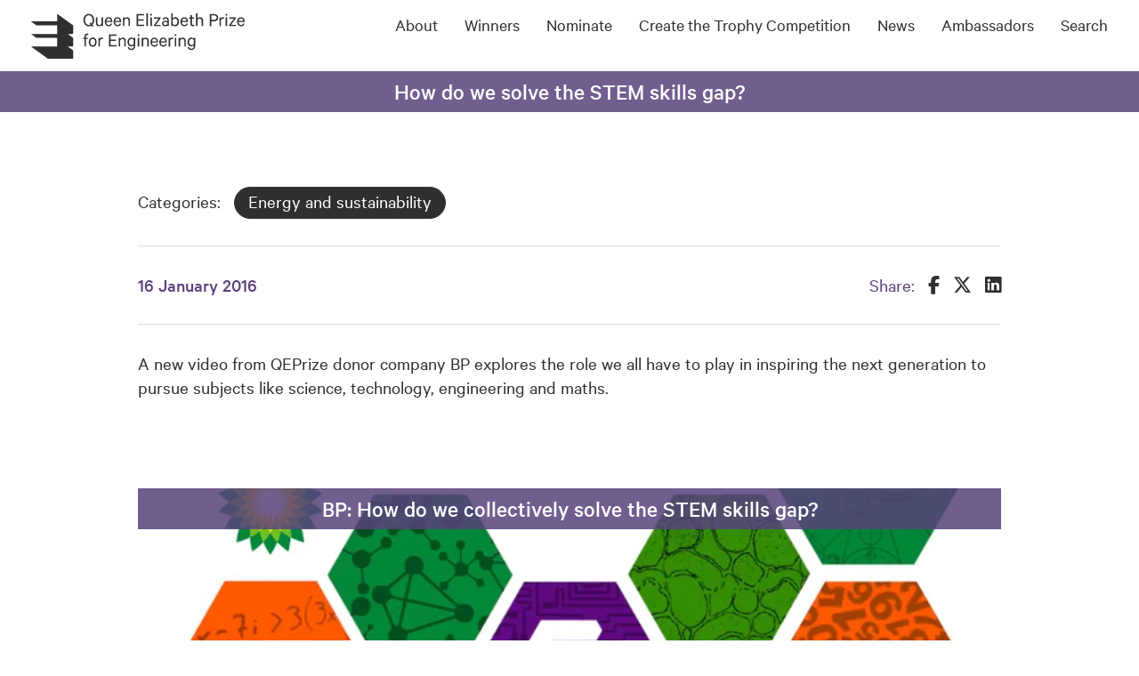

--- FILE ---
content_type: text/html; charset=UTF-8
request_url: https://qeprize.org/news/how-do-we-solve-the-stem-skills-gap
body_size: 9290
content:
<!DOCTYPE html>
<html lang="en">
	<head>
		<meta charset="utf-8" />
		<meta name="viewport" content="width=device-width, initial-scale=1, shrink-to-fit=no" />

				<link rel="stylesheet" href="https://cdnjs.cloudflare.com/ajax/libs/font-awesome/6.5.2/css/all.min.css" />
		 
				<link href="https://qeprize.org/assets/css/app.css?id=2a21d2cd978f2109d3e0bb819488ccdf" rel="stylesheet">

				<link rel="apple-touch-icon" sizes="180x180" href="/apple-touch-icon.png" />
		<link rel="icon" type="image/png" sizes="32x32" href="/favicon-32x32.png" />
		<link rel="icon" type="image/png" sizes="16x16" href="/favicon-16x16.png" />
		<link rel="manifest" href="/site.webmanifest" />
		
				<script>
    // You can't call predefined functions from GTM, so define a custom one to receive events
    window.hallway_dispatchCustomEvent = (eventName) => {
        // console.log(`[Hallway] hallway_dispatchCustomEvent: ${eventName}`);
        window.dispatchEvent(new CustomEvent(eventName));
    };
    
    window.addEventListener("consent:accept:thirdParty", function(){
		                                    
                        
                        
                        	});
	
    window.addEventListener("consent:reject:thirdParty", function(){
                                                    
                        
                        
                        	});
        
</script>

						
	<title>How do we solve the STEM skills gap? | Queen Elizabeth Prize for Engineering</title>
<script>dataLayer = [];
(function(w,d,s,l,i){w[l]=w[l]||[];w[l].push({'gtm.start':
new Date().getTime(),event:'gtm.js'});var f=d.getElementsByTagName(s)[0],
j=d.createElement(s),dl=l!='dataLayer'?'&l='+l:'';j.async=true;j.src=
'https://www.googletagmanager.com/gtm.js?id='+i+dl;f.parentNode.insertBefore(j,f);
})(window,document,'script','dataLayer','GTM-5DLBLD8K');
</script><meta name="keywords" content="maths, science">
<meta name="description" content="A new video from QEPrize donor company BP explores the role we all have to play in inspiring the next generation to pursue subjects like science,…">
<meta name="referrer" content="no-referrer-when-downgrade">
<meta name="robots" content="all">
<meta content="qeprize" property="fb:profile_id">
<meta content="en_GB" property="og:locale">
<meta content="Queen Elizabeth Prize for Engineering" property="og:site_name">
<meta content="website" property="og:type">
<meta content="https://qeprize.org/news/how-do-we-solve-the-stem-skills-gap" property="og:url">
<meta content="How do we solve the STEM skills gap?" property="og:title">
<meta content="A new video from QEPrize donor company BP explores the role we all have to play in inspiring the next generation to pursue subjects like science,…" property="og:description">
<meta content="https://qeprize-site.transforms.svdcdn.com/production/news/BP-stem-website.png?w=1200&amp;h=630&amp;q=82&amp;auto=format&amp;fit=crop&amp;crop=focalpoint&amp;fp-x=0.457&amp;fp-y=0.5889&amp;dm=1699520120&amp;s=881799ddad0c5770fffb6d06577b1606" property="og:image">
<meta content="How do we solve the STEM skills gap?" property="og:image:alt">
<meta content="https://www.instagram.com/qeprize/" property="og:see_also">
<meta content="https://www.youtube.com/channel/UCvqiPMJSlbQ2YK1wqPvcxpg" property="og:see_also">
<meta content="https://www.linkedin.com/company/queen-elizabeth-prize-for-engineering/" property="og:see_also">
<meta content="https://en.wikipedia.org/wiki/Queen_Elizabeth_Prize_for_Engineering" property="og:see_also">
<meta content="https://www.facebook.com/qeprize/" property="og:see_also">
<meta content="https://twitter.com/QEPrize" property="og:see_also">
<meta name="twitter:card" content="summary">
<meta name="twitter:site" content="@QEPrize">
<meta name="twitter:creator" content="@QEPrize">
<meta name="twitter:title" content="How do we solve the STEM skills gap?">
<meta name="twitter:description" content="A new video from QEPrize donor company BP explores the role we all have to play in inspiring the next generation to pursue subjects like science,…">
<meta name="twitter:image" content="https://qeprize-site.transforms.svdcdn.com/production/news/BP-stem-website.png?w=800&amp;h=418&amp;q=82&amp;auto=format&amp;fit=crop&amp;crop=focalpoint&amp;fp-x=0.457&amp;fp-y=0.5889&amp;dm=1699520120&amp;s=12013745b07b754420af784adfc0304b">
<meta name="twitter:image:alt" content="How do we solve the STEM skills gap?">
<link href="https://qeprize.org/news/how-do-we-solve-the-stem-skills-gap" rel="canonical">
<link href="https://qeprize.org/" rel="home">
<link type="text/plain" href="https://qeprize.org/humans.txt" rel="author">
<link href="https://qeprize.org/cpresources/91d51eb0/assets/admin-bar-MwBMXjg6.css" rel="stylesheet">
<style>@layer admin-bar {
            admin-bar {
                & svg.icon {
                    display: block;
                    width: 15px;
                    height: auto;
                }
            }
            admin-bar-button {
                &:hover {
                    & admin-bar-text {
                        --admin-bar-text-label-color-bg: var(--admin-bar-color-highlight);
                        --admin-bar-text-label-color-text: var(--admin-bar-button-color-bg-hover);
                    }
                }
            }
        }
#adminbar {
    position: fixed;
    bottom: 0;
    left: 0;
    width: 100%;
    top: auto;
}

body {
padding-bottom: 50px;
}
@layer admin-bar {
  admin-bar {
    --admin-bar-z-index: 99;
  }
}</style></head>

	<body><noscript><iframe src="https://www.googletagmanager.com/ns.html?id=GTM-5DLBLD8K"
height="0" width="0" style="display:none;visibility:hidden"></iframe></noscript>

		<div id="dynamic-block-1268887708" class="dynamic-block" data-site="1" data-template="M2Q3YTI1ZjlkMDVhNDQyNTVjYTIyMzI1Y2RlZWE4YWRlYzRkZmU1MWU3OWEzNGMzMjBkZDRlMjMxMjkyNjVhM19pbmNsdWRlcy9hZG1pbmJhcg==" data-args="eJy9jcEOgjAMht+l90VRINidTbwbb1yKq7I4GFknhBje3RF8Bm9t/7/fR3jEj2CBwH0MM2jaDlmFIBxGc23925nLbAJFBt1gpgVzhDgPaRU87BHugR6xZsddgkh93kgpQ7AGtMWiPJZ6ETwhjBQsNY5lVWV/cyd59fPcgl0LeXrueZJd6ydlvJpYiXcjq9imKXKn5GWdE/WkAfTyBWTsYiY=" data-ignore-missing="false"></div>						
		<a class="skippy sr-only sr-only-focusable" href="#main-content">
			<span class="skippy-text">Skip to main content</span>
		</a>

		
<div class="header-desktop d-none d-lg-block">
	<div class="container-fluid">
		<div class="row">
			<div class="col-lg-3">
				<a href="/" id="header-site-logo"><img src="/assets/images/qep-logo.svg" alt="QEPrize Logo"></a>
			</div>
			<div class="col-lg-9 d-flex justify-content-end">
				<ul class="main-nav d-flex align-items-start" role="navigation">
					
					<li class="menu-item">
						<a class="menu-link" href="https://qeprize.org/about-us">About</a>

												<ul class="sub-nav">
														<li class="sub-item"><a class="sub-link" href="https://qeprize.org/about-us">About the QEPrize</a></li>
														<li class="sub-item"><a class="sub-link" href="https://qeprize.org/2025-impact-report">2025 Impact Report</a></li>
														<li class="sub-item"><a class="sub-link" href="https://qeprize.org/about-us/trustees">Trustees</a></li>
														<li class="sub-item"><a class="sub-link" href="https://qeprize.org/about-us/donors">Donors</a></li>
														<li class="sub-item"><a class="sub-link" href="https://qeprize.org/about-us/staff">Staff</a></li>
													</ul>
											</li>
					
					<li class="menu-item">
						<a class="menu-link" href="https://qeprize.org/winners">Winners</a>

												<ul class="sub-nav">
														<li class="sub-item"><a class="sub-link" href="https://qeprize.org/winners">QEPrize Winners</a></li>
														<li class="sub-item"><a class="sub-link" href="https://qeprize.org/winners/event-gallery">Event Gallery</a></li>
													</ul>
											</li>
					
					<li class="menu-item">
						<a class="menu-link" href="https://qeprize.org/nominate">Nominate</a>

												<ul class="sub-nav">
														<li class="sub-item"><a class="sub-link" href="https://qeprize.org/nominate">Make a Nomination</a></li>
														<li class="sub-item"><a class="sub-link" href="https://qeprize.org/nominate/judges">Judges</a></li>
														<li class="sub-item"><a class="sub-link" href=""></a></li>
														<li class="sub-item"><a class="sub-link" href="https://qeprize.org/nominate/prize-rules">Prize rules and conditions</a></li>
													</ul>
											</li>
					
					<li class="menu-item">
						<a class="menu-link" href="https://qeprize.org/trophy">Create the Trophy Competition</a>

												<ul class="sub-nav">
														<li class="sub-item"><a class="sub-link" href="https://qeprize.org/trophy">Enter the Competition</a></li>
														<li class="sub-item"><a class="sub-link" href="https://qeprize.org/trophy/trophy-winners">Winning trophies</a></li>
													</ul>
											</li>
					
					<li class="menu-item">
						<a class="menu-link" href="https://qeprize.org/news">News</a>

												<ul class="sub-nav">
														<li class="sub-item"><a class="sub-link" href=""></a></li>
														<li class="sub-item"><a class="sub-link" href="https://qeprize.org/news">News and Features</a></li>
														<li class="sub-item"><a class="sub-link" href="https://qeprize.org/podcasts">Create the Future Podcast</a></li>
														<li class="sub-item"><a class="sub-link" href="https://qeprize.org/a-month-of-making">A Month of Making</a></li>
														<li class="sub-item"><a class="sub-link" href="https://qeprize.org/engineering-leadership-series">Engineering Leadership Series</a></li>
													</ul>
											</li>
					
					<li class="menu-item">
						<a class="menu-link" href="https://qeprize.org/ambassadors">Ambassadors</a>

												<ul class="sub-nav">
														<li class="sub-item"><a class="sub-link" href="https://qeprize.org/ambassadors">QEPrize Ambassador Network</a></li>
														<li class="sub-item"><a class="sub-link" href="https://qeprize.org/news/qeprize-ambassadors">QEPrize Ambassador News</a></li>
														<li class="sub-item"><a class="sub-link" href="https://qeprize.org/ambassadors/network-council">QEPrize Ambassador Network Council</a></li>
													</ul>
											</li>
					
					<li class="menu-item"><a href="#" id="open-search" class="menu-link" data-toggle="modal" data-target="#searchModal">Search</a></li>
				</ul>
			</div>
		</div>
	</div>
</div>

<div class="header-mobile d-lg-none">
	<div class="top-bar">
		<div class="container-fluid">
			<div class="row">
				<div class="col-12">
					<a href="#" class="icon-search" id="open-mobile-search"><img src="/assets/images/icon-search.svg" alt="Search icon"></a>
					<a href="/" id="mobile-header-logo"><img src="/assets/images/qep-logo.svg" alt="QEPrize Logo"></a>

					<button id="close-mobile-search" class="hamburger hamburger--slider is-active" aria-label="Close menu" type="button">
						<span class="hamburger-box">
							<span class="hamburger-inner"></span>
						</span>
					</button>

					<button id="toggle-navigation" class="hamburger hamburger--slider" type="button" aria-label="Toggle navigation">
						<span class="hamburger-box">
							<span class="hamburger-inner"></span>
						</span>
					</button>
				</div>
			</div>
		</div>
	</div>
</div>

<div class="modal fade d-lg-none" id="menuModal" tabindex="-1" role="dialog" aria-labelledby="mobile-nav-modal-label" aria-hidden="true">
	<div class="modal-dialog modal-full" role="document">
		<div class="modal-content">
			<div class="modal-body">

				<h3 class="sr-only" id="mobile-nav-modal-label" >Mobile navigation menu</h3>

				<ul class="m-nav">
															<li class="m-item">
						<a href="https://qeprize.org/about-us" class="m-link">About</a>
												<a href="#list-188" data-toggle="collapse" role="button" class="open-dropdown"><span class="sr-only">Open sub-menu</span><i class="fa fa-chevron-down"></i></a>
						<ul class="ms-nav collapse" id="list-188">
														<li class="ms-item">
								<a class="ms-link" href="https://qeprize.org/about-us">About the QEPrize</a>
							</li>
														<li class="ms-item">
								<a class="ms-link" href="https://qeprize.org/2025-impact-report">2025 Impact Report</a>
							</li>
														<li class="ms-item">
								<a class="ms-link" href="https://qeprize.org/about-us/trustees">Trustees</a>
							</li>
														<li class="ms-item">
								<a class="ms-link" href="https://qeprize.org/about-us/donors">Donors</a>
							</li>
														<li class="ms-item">
								<a class="ms-link" href="https://qeprize.org/about-us/staff">Staff</a>
							</li>
													</ul>
											</li>
															<li class="m-item">
						<a href="https://qeprize.org/winners" class="m-link">Winners</a>
												<a href="#list-196" data-toggle="collapse" role="button" class="open-dropdown"><span class="sr-only">Open sub-menu</span><i class="fa fa-chevron-down"></i></a>
						<ul class="ms-nav collapse" id="list-196">
														<li class="ms-item">
								<a class="ms-link" href="https://qeprize.org/winners">QEPrize Winners</a>
							</li>
														<li class="ms-item">
								<a class="ms-link" href="https://qeprize.org/winners/event-gallery">Event Gallery</a>
							</li>
													</ul>
											</li>
															<li class="m-item">
						<a href="https://qeprize.org/nominate" class="m-link">Nominate</a>
												<a href="#list-201" data-toggle="collapse" role="button" class="open-dropdown"><span class="sr-only">Open sub-menu</span><i class="fa fa-chevron-down"></i></a>
						<ul class="ms-nav collapse" id="list-201">
														<li class="ms-item">
								<a class="ms-link" href="https://qeprize.org/nominate">Make a Nomination</a>
							</li>
														<li class="ms-item">
								<a class="ms-link" href="https://qeprize.org/nominate/judges">Judges</a>
							</li>
														<li class="ms-item">
								<a class="ms-link" href=""></a>
							</li>
														<li class="ms-item">
								<a class="ms-link" href="https://qeprize.org/nominate/prize-rules">Prize rules and conditions</a>
							</li>
													</ul>
											</li>
															<li class="m-item">
						<a href="https://qeprize.org/trophy" class="m-link">Create the Trophy Competition</a>
												<a href="#list-199" data-toggle="collapse" role="button" class="open-dropdown"><span class="sr-only">Open sub-menu</span><i class="fa fa-chevron-down"></i></a>
						<ul class="ms-nav collapse" id="list-199">
														<li class="ms-item">
								<a class="ms-link" href="https://qeprize.org/trophy">Enter the Competition</a>
							</li>
														<li class="ms-item">
								<a class="ms-link" href="https://qeprize.org/trophy/trophy-winners">Winning trophies</a>
							</li>
													</ul>
											</li>
															<li class="m-item">
						<a href="https://qeprize.org/news" class="m-link">News</a>
												<a href="#list-203" data-toggle="collapse" role="button" class="open-dropdown"><span class="sr-only">Open sub-menu</span><i class="fa fa-chevron-down"></i></a>
						<ul class="ms-nav collapse" id="list-203">
														<li class="ms-item">
								<a class="ms-link" href=""></a>
							</li>
														<li class="ms-item">
								<a class="ms-link" href="https://qeprize.org/news">News and Features</a>
							</li>
														<li class="ms-item">
								<a class="ms-link" href="https://qeprize.org/podcasts">Create the Future Podcast</a>
							</li>
														<li class="ms-item">
								<a class="ms-link" href="https://qeprize.org/a-month-of-making">A Month of Making</a>
							</li>
														<li class="ms-item">
								<a class="ms-link" href="https://qeprize.org/engineering-leadership-series">Engineering Leadership Series</a>
							</li>
													</ul>
											</li>
															<li class="m-item">
						<a href="https://qeprize.org/ambassadors" class="m-link">Ambassadors</a>
												<a href="#list-205" data-toggle="collapse" role="button" class="open-dropdown"><span class="sr-only">Open sub-menu</span><i class="fa fa-chevron-down"></i></a>
						<ul class="ms-nav collapse" id="list-205">
														<li class="ms-item">
								<a class="ms-link" href="https://qeprize.org/ambassadors">QEPrize Ambassador Network</a>
							</li>
														<li class="ms-item">
								<a class="ms-link" href="https://qeprize.org/news/qeprize-ambassadors">QEPrize Ambassador News</a>
							</li>
														<li class="ms-item">
								<a class="ms-link" href="https://qeprize.org/ambassadors/network-council">QEPrize Ambassador Network Council</a>
							</li>
													</ul>
											</li>
									</ul>

			</div>
		</div>
	</div>
</div>
		<div role="main" id="main-content">
				
		
	

		

<div class="container-fluid p-0" style="min-height: 100px;">
	<div class="card w-100  text-md-center">
														<h1 class="h3 m-0  p-1 overlay-top overlay-purple">
					How do we solve the STEM skills gap?
				</h1>
							
									</div>
</div>


	<div class="container">
		<div class="row">
			<div class="col-12 col-lg-10 col-xl-8 mb-3 mx-auto">
				<div class="row pt-3 pb-2">
					<div class="col-12 ">
						<p class="mb-0">
																						<span class="filed">Categories:</span>
																	<a href="https://qeprize.org/news/energy"
										class="btn btn-dark mb-1"
										title="View more articles in Energy and sustainability">
										Energy and sustainability
									</a>
																					</p>
					</div>
									</div>
				<hr class="m-0" />
			</div>
		</div>
	</div>

	<div class="container mb-3">
		<div class="row">
			<div class="col-12 col-lg-10 col-xl-8 mx-auto">
				<div class="row mb-3">
					<div class="col-12 col-lg-9">
						<p class="text-primary mb-0">
							<span class="d-block d-md-inline pr-2"><strong>16 January 2016</strong></span>
																				</p>
											</div>
					<div class="col-12 col-lg-3 text-lg-right">
						<p class="mb-0">
							<span class="text-primary">Share:</span>
							<a href="https://www.facebook.com/sharer/sharer.php?u=https://qeprize.org/news/how-do-we-solve-the-stem-skills-gap"
								class="text-dark ml-1 track-share-article text-decoration-none"
								target="_blank">
								<i class="fab fa-facebook-f"></i>
							</a>
							<a href="https://twitter.com/home?status=https://qeprize.org/news/how-do-we-solve-the-stem-skills-gap"
								class="text-dark ml-1 track-share-article text-decoration-none"
								target="_blank">
								<i class="fab fa-x-twitter"></i>
							</a>
							<a href="https://www.linkedin.com/shareArticle?mini=true&url=https://qeprize.org/news/how-do-we-solve-the-stem-skills-gap&title=How do we solve the STEM skills gap?&summary=&source="
								class="text-dark ml-1 track-share-article text-decoration-none"
								target="_blank">
								<i class="fab fa-linkedin"></i>
							</a>
						</p>
					</div>
				</div>
				<hr class="m-0" />
			</div>
		</div>
	</div>

	
	<div class="content-matrix">

															
<div class="container mb-5 mb-md-7 ">
	<div class="row">
		<div class="col-12 col-lg-10 col-xl-8 mb-3 mx-auto">
			<div class="editable-content">
				<p>A new video from QEPrize donor company BP explores the role we all have to play in inspiring the next generation to pursue subjects like science, technology, engineering and maths.</p>
			</div>
					</div>
	</div>
</div>

											
<div class="container">
	<div class="row mb-5 mb-md-7">
		<div class="col-12 col-md-10 col-xl-6 mx-auto">
			
							

<div class="card w-100 mb-3">
	<a href="https://www.youtube-nocookie.com/embed/7JeHMqBgoy0&amp;t=6s" data-lity class="track-video">
					<h3 class="m-0 text-md-center p-1 overlay-top overlay-purple">
				BP: How do we collectively solve the STEM skills gap?
			</h3>
				<div class="img-container">
			<img src="/assets/images/icon-play-video.svg" class="play-video" alt="Play Icon" />
			

<picture>
	<img
		src="data:image/svg+xml;charset=utf-8,%3Csvg%20xmlns%3D%27http%3A%2F%2Fwww.w3.org%2F2000%2Fsvg%27%20width%3D%271%27%20height%3D%271%27%20style%3D%27background%3Atransparent%27%2F%3E"
		data-sizes="auto"
		data-srcset="https://qeprize-site.transforms.svdcdn.com/production/news/BP-stem-website.png?w=810&amp;h=460&amp;q=80&amp;auto=format&amp;fit=crop&amp;crop=focalpoint&amp;fp-x=0.457&amp;fp-y=0.5889&amp;dm=1699520120&amp;s=5d58bdd0a9b63d17de4b8cdbcfd9fbd7 810w"
		class="lazyload w-100"
		alt="BP STEM Logo"
		width=""
	>
</picture>

		</div>
	</a>
		</div>
		</div>
	</div>
</div>
		
	</div>


		
	
	
	
						<div class="container">
			<div class="row">
				<div class="col-12">
					<h3 class="mb-3 text-center">
						Related Articles
					</h3>
				</div>
			</div>
			<div class="row mb-4">
																															
					
		
<div class="col-12 col-lg-4">
	<a href="https://qeprize.org/news/perc-technology-developers-win-2023-queen-elizabeth-prize-for-engineering" class="no-hover">
		<div class="grid-item mb-3 enable-hover">
			<div class="overlay-bottom overlay-white p-1" data-height="">
				<p class="grid-item-subheading text-primary m-0">07 Feb 2023</p>				<h3 class="grid-item-heading m-0">2023 Queen Elizabeth Prize for Engineering awarded for the research and development of Passivated Emitter and Rear Cell (PERC) solar photovoltaic technology</h3>								<div class="hidden-content">
					<p class="mb-0">Four engineers awarded the world’s most prestigious engineering accolade for the research and development of PERC solar photovoltaic technology</p>					<span class="btn btn-primary mt-1">Read more</span>
				</div>
							</div>
			

<picture>
	<img
		src="data:image/svg+xml;charset=utf-8,%3Csvg%20xmlns%3D%27http%3A%2F%2Fwww.w3.org%2F2000%2Fsvg%27%20width%3D%271%27%20height%3D%271%27%20style%3D%27background%3Atransparent%27%2F%3E"
		data-sizes="auto"
		data-srcset="https://qeprize-site.transforms.svdcdn.com/production/images/pexels-flash-dantz-7790431.jpg?w=768&amp;h=512&amp;q=80&amp;auto=format&amp;fit=crop&amp;crop=focalpoint&amp;fp-x=0.5&amp;fp-y=0.5&amp;dm=1699519938&amp;s=e47241d396362c6bdcfa622f8ed74d83 768w, https://qeprize-site.transforms.svdcdn.com/production/images/pexels-flash-dantz-7790431.jpg?w=1380&amp;h=920&amp;q=80&amp;auto=format&amp;fit=crop&amp;crop=focalpoint&amp;fp-x=0.5&amp;fp-y=0.5&amp;dm=1699519938&amp;s=2d7967d083966560cbde8450da4e8517 1380w"
		class="lazyload w-100"
		alt="Pexels flash dantz 7790431"
		width=""
	>
</picture>


									<div class="d-lg-none pt-1">
				<p class="text-dark">Four engineers awarded the world’s most prestigious engineering accolade for the research and development of PERC solar photovoltaic technology</p>				<span class="btn btn-primary">Read more</span>
			</div>
					</div>
	</a>
</div>																															
					
		
<div class="col-12 col-lg-4">
	<a href="https://qeprize.org/news/commonwealth" class="no-hover">
		<div class="grid-item mb-3 enable-hover">
			<div class="overlay-bottom overlay-white p-1" data-height="">
				<p class="grid-item-subheading text-primary m-0">29 Jul 2022</p>				<h3 class="grid-item-heading m-0">The engineering behind The Queen&#039;s Baton | Birmingham 2022 Commonwealth Games</h3>								<div class="hidden-content">
					<p class="mb-0">Kelly Raymont-Osman explains how engineering proved central to the design and manufacture of the Queen’s Baton ahead of the Birmingham 2022 Commonwealth Games.</p>					<span class="btn btn-primary mt-1">Read more</span>
				</div>
							</div>
			

<picture>
	<img
		src="data:image/svg+xml;charset=utf-8,%3Csvg%20xmlns%3D%27http%3A%2F%2Fwww.w3.org%2F2000%2Fsvg%27%20width%3D%271%27%20height%3D%271%27%20style%3D%27background%3Atransparent%27%2F%3E"
		data-sizes="auto"
		data-srcset="https://qeprize-site.transforms.svdcdn.com/production/news/The-Queens-Baton.jpg?w=768&amp;h=512&amp;q=80&amp;auto=format&amp;fit=crop&amp;crop=focalpoint&amp;fp-x=0.4939&amp;fp-y=0.3352&amp;dm=1699520308&amp;s=1eea438c01e458503a303d2498a3d718 768w, https://qeprize-site.transforms.svdcdn.com/production/news/The-Queens-Baton.jpg?w=1380&amp;h=920&amp;q=80&amp;auto=format&amp;fit=crop&amp;crop=focalpoint&amp;fp-x=0.4939&amp;fp-y=0.3352&amp;dm=1699520308&amp;s=82334355a385267d287e93fe3e50d5a8 1380w"
		class="lazyload w-100"
		alt="The Queens Baton"
		width=""
	>
</picture>


									<div class="d-lg-none pt-1">
				<p class="text-dark">Kelly Raymont-Osman explains how engineering proved central to the design and manufacture of the Queen’s Baton ahead of the Birmingham 2022 Commonwealth Games.</p>				<span class="btn btn-primary">Read more</span>
			</div>
					</div>
	</a>
</div>																																					
					
		
<div class="col-12 col-lg-4">
	<a href="https://qeprize.org/news/default-accessible-default-green" class="no-hover">
		<div class="grid-item mb-3 enable-hover">
			<div class="overlay-bottom overlay-white p-1" data-height="">
				<p class="grid-item-subheading text-primary m-0">08 Mar 2022</p>				<h3 class="grid-item-heading m-0">Default accessible. Default green</h3>								<div class="hidden-content">
					<p class="mb-0">Hailing from Glasgow, Scotland, I was excited to see COP26 in my hometown, where my focus and hope were that there were commitments made to ensuring deliberate…</p>					<span class="btn btn-primary mt-1">Read more</span>
				</div>
							</div>
			

<picture>
	<img
		src="data:image/svg+xml;charset=utf-8,%3Csvg%20xmlns%3D%27http%3A%2F%2Fwww.w3.org%2F2000%2Fsvg%27%20width%3D%271%27%20height%3D%271%27%20style%3D%27background%3Atransparent%27%2F%3E"
		data-sizes="auto"
		data-srcset="https://qeprize-site.transforms.svdcdn.com/production/news/andre-mendonca-weutskJgp30-unsplash.jpg?w=768&amp;h=512&amp;q=80&amp;auto=format&amp;fit=crop&amp;crop=focalpoint&amp;fp-x=0.4969&amp;fp-y=0.5325&amp;dm=1699520330&amp;s=3b5b1f2167303f895f702e7d71e674b5 768w, https://qeprize-site.transforms.svdcdn.com/production/news/andre-mendonca-weutskJgp30-unsplash.jpg?w=1380&amp;h=920&amp;q=80&amp;auto=format&amp;fit=crop&amp;crop=focalpoint&amp;fp-x=0.4969&amp;fp-y=0.5325&amp;dm=1699520330&amp;s=dd85dc662dc5d0caee216b679014390d 1380w"
		class="lazyload w-100"
		alt="Andre mendonca weutsk Jgp30 unsplash"
		width=""
	>
</picture>


									<div class="d-lg-none pt-1">
				<p class="text-dark">Hailing from Glasgow, Scotland, I was excited to see COP26 in my hometown, where my focus and hope were that there were commitments made to ensuring deliberate…</p>				<span class="btn btn-primary">Read more</span>
			</div>
					</div>
	</a>
</div>							</div>
			<div class="row mb-7">
				<div class="col-12 text-center">
					<a href="https://qeprize.org/news" class="btn btn-primary">More News and Features</a>
				</div>
			</div>
		</div>
	
		
			</div>

		<footer class="pt-2 pb-8 pb-sm-2">
	<div class="container-fluid">
		<div class="row">
			<div class="col-12 col-sm-4 col-md-4 col-lg-2">
				<p>
					Prince Philip House<br />
					3 Carlton House Terrace<br />
					London<br />
					SW1Y 5DG
				</p>
			</div>

			<div class="col-12 col-sm-4 col-md-5 col-lg-7">
				<p>
					E: <a href="mailto:info@qeprize.org">info@qeprize.org</a><br />
					T: <a href="tel:+4402077660600">
						+44 [0]20 7766 0600
					</a>
				</p>
				<p>
					&copy;2026 Queen Elizabeth Prize for Engineering Foundation
				</p>
			</div>

			<div class="col-12 col-sm-4 col-md-3 col-lg-3 text-sm-right">
				<ul class="list-unstyled">
											<li><a href="https://qeprize.org/privacy-policy">Privacy</a></li>
											<li><a href="https://qeprize.org/contact">Contact</a></li>
											<li><a href="https://qeprize.org/nominate/prize-rules">Prize rules and conditions</a></li>
											<li><a href="https://qeprize.org/work-with-us">Current vacancies</a></li>
					
									</ul>
			</div>
		</div>
	</div>
</footer>

		<script>
			// This tells older browsers about the picture element if it encounters them before the polyfill loads
			document.createElement( "picture" );
		</script>

		<script src="https://qeprize.org/assets/js/vendor.js?id=e9a2fe7be5f4ed573cf1090b468a26bd"></script>
		<script src="https://qeprize.org/assets/js/app.js?id=50a92f1d5e18765d34ea4b2dcafe5aea"></script>

		<div class="modal fade" id="searchModal" tabindex="-1" role="dialog" aria-labelledby="search-modal-label" aria-hidden="true">
	<div class="modal-dialog modal-full" role="document">
		<div class="modal-content">
			<div class="modal-header">
				<button type="button" class="close" data-dismiss="modal" aria-label="Close"><span aria-hidden="true">&times;</span></button>
			</div>
			<div class="modal-body d-flex align-items-center">
				<div class="container">
					<div class="row">
						<div class="col-12 col-md-10 col-xl-6 mx-auto">

							<h3 class="sr-only" id="search-modal-label" >Search Modal</h3>

							<form action="https://qeprize.org/results" id="search-form" autocomplete="off">
								<div class="row">
									<div class="col-12 col-sm-10">
										<input type="search" class="form-control mb-1" id="search-focus" placeholder="Type here..." name="q" aria-label="Search">
									</div>
									<div class="col-12 col-sm-2">
										<button class="btn btn-primary no-hover" type="submit">Search</button>
									</div>
								</div>
							</form>

						</div>
					</div>
				</div>
			</div>
		</div>
	</div>
</div>

<div class="modal fade d-lg-none" id="mobileSearchModal" tabindex="-1" role="dialog" aria-labelledby="search-modal-mobile-label" aria-hidden="true">
	<div class="modal-dialog modal-full" role="document">
		<div class="modal-content">
			<div class="modal-body d-flex align-items-center">
				<div class="container">
					<div class="row">
						<div class="col-12 col-md-10 col-xl-6 mx-auto">

							<h3 class="sr-only" id="search-modal-mobile-label" >Search Modal</h3>

							<form action="https://qeprize.org/results" id="mobile-search-form" autocomplete="off">
								<div class="row">
									<div class="col-12 col-sm-10">
										<input type="search" class="form-control mb-1" id="mobile-search-focus" placeholder="Type here..." name="q" aria-label="Search">
									</div>
									<div class="col-12 col-sm-2">
										<button class="btn btn-primary no-hover" type="submit">Search</button>
									</div>
								</div>
							</form>

						</div>
					</div>
				</div>
			</div>
		</div>
	</div>
</div>	<script type="application/ld+json">{"@context":"https://schema.org","@graph":[{"@type":"WebPage","author":{"@id":"https://qeprize.org#identity"},"copyrightHolder":{"@id":"https://qeprize.org#identity"},"copyrightYear":"2016","creator":{"@id":"https://qeprize.org#creator"},"dateModified":"2020-02-07T14:39:32+00:00","datePublished":"2016-01-16T00:00:00+00:00","description":"A new video from QEPrize donor company BP explores the role we all have to play in inspiring the next generation to pursue subjects like science, technology, engineering and maths.","headline":"How do we solve the STEM skills gap?","image":{"@type":"ImageObject","url":"https://qeprize-site.transforms.svdcdn.com/production/news/BP-stem-website.png?w=1200&h=630&q=82&auto=format&fit=crop&crop=focalpoint&fp-x=0.457&fp-y=0.5889&dm=1699520120&s=881799ddad0c5770fffb6d06577b1606"},"inLanguage":"en-gb","mainEntityOfPage":"https://qeprize.org/news/how-do-we-solve-the-stem-skills-gap","name":"How do we solve the STEM skills gap?","publisher":{"@id":"https://qeprize.org#creator"},"url":"https://qeprize.org/news/how-do-we-solve-the-stem-skills-gap"},{"@id":"https://qeprize.org#identity","@type":"LocalBusiness","address":{"@type":"PostalAddress","addressCountry":"UK","addressRegion":"London","postalCode":"SW1Y 5DG","streetAddress":"Prince Philip House, 3 Carlton House Terrace"},"alternateName":"QEPrize","description":"The Queen Elizabeth Prize for Engineering is a global £1 million prize that celebrates a ground-breaking innovation in engineering.","email":"info@qeprize.org","image":{"@type":"ImageObject","height":"199","url":"https://qeprize.org/uploads/images/qep-logo.svg","width":"946"},"logo":{"@type":"ImageObject","height":"60","url":"https://qeprize-site.files.svdcdn.com/production/images/qep-logo.svg?dm=1699519941","width":"285"},"name":"Queen Elizabeth Prize for Engineering","priceRange":"$","sameAs":["https://twitter.com/QEPrize","https://www.facebook.com/qeprize/","https://en.wikipedia.org/wiki/Queen_Elizabeth_Prize_for_Engineering","https://www.linkedin.com/company/queen-elizabeth-prize-for-engineering/","https://www.youtube.com/channel/UCvqiPMJSlbQ2YK1wqPvcxpg","https://www.instagram.com/qeprize/"],"telephone":"+44 [0]20 7766 0600","url":"https://qeprize.org"},{"@id":"https://hallway.agency#creator","@type":"LocalBusiness","description":"Conversion optimisation and website development agency based in London","name":"Hallway Studios Limited","priceRange":"$","url":"https://hallway.agency"},{"@type":"BreadcrumbList","description":"Breadcrumbs list","itemListElement":[{"@type":"ListItem","item":"https://qeprize.org/","name":"Home","position":1},{"@type":"ListItem","item":"https://qeprize.org/news","name":"News and Features","position":2},{"@type":"ListItem","item":"https://qeprize.org/news/how-do-we-solve-the-stem-skills-gap","name":"How do we solve the STEM skills gap?","position":3}],"name":"Breadcrumbs"}]}</script><script type="module" src="https://qeprize.org/cpresources/91d51eb0/assets/admin-bar-2j0gsJup.js" defer></script>
<script>$(function () { $('[data-toggle="tooltip"]').tooltip() });
function insertBlocks(blocks)
                {
                    var allChildrenOnPage = [];
                    for(var i = 0; i < blocks.length; i++){
                        var rBlock = blocks[i];
                        var dBlock = document.getElementById(rBlock.id);
                        var placeholder = document.createElement("div");
                        placeholder.insertAdjacentHTML("afterbegin", rBlock.html);
                        var allChildren = [];
                        for (var j = 0; j < placeholder.childNodes.length; j++) {
                            allChildren.push(placeholder.childNodes[j]);
                            allChildrenOnPage.push(placeholder.childNodes[j]);
                        }
                        for(var node of allChildren){
                            dBlock.parentNode.insertBefore(node, dBlock);
                        }
                        dBlock.parentNode.removeChild(dBlock);
                    }

                    return allChildrenOnPage;
                }
                function pullDynamic() {
                    var injectedContent = document.getElementById("SERVD_DYNAMIC_BLOCKS");
                    if(injectedContent){
                        var parsedContent = JSON.parse(injectedContent.innerHTML);
                        let insertedBlocks = insertBlocks(parsedContent.blocks);
                        window.dispatchEvent( new CustomEvent("servd.dynamicloaded", {detail: {blocks: insertedBlocks}}) );
                        return;
                    }

                    var dynamicBlocks = document.getElementsByClassName("dynamic-block");
                    var len = dynamicBlocks.length;
                    var allBlocks = [];
                    for (var i=0; i<len; i++) {
                        var block = dynamicBlocks[i];
                        var blockId = block.id;
                        var template = block.getAttribute("data-template");
                        var args = block.getAttribute("data-args");
                        var siteId = block.getAttribute("data-site");
                        allBlocks.push({
                            id: blockId,
                            template: template,
                            args: args,
                            siteId: siteId
                        });
                    }

                    if(allBlocks.length > 0){
                        var xhr = new XMLHttpRequest();
                        xhr.onload = function () {
                            if (xhr.status >= 200 && xhr.status <= 299) {
                                var responseContent = JSON.parse(xhr.response);
                                let insertedBlocks = insertBlocks(responseContent.blocks);
                                window.dispatchEvent( new CustomEvent("servd.dynamicloaded", {detail: {blocks: insertedBlocks}}) );
                            }
                        }
                        xhr.open("POST", "https://qeprize.org/index.php/actions/servd-asset-storage/dynamic-content/get-content", );
                        xhr.setRequestHeader("Content-Type", "application/json;charset=UTF-8");
                        xhr.send(JSON.stringify(allBlocks));
                    } else {
                        window.dispatchEvent( new CustomEvent("servd.dynamicloaded", {detail: {blocks: []}}) );
                    }
                }

                setTimeout(function(){
                    if (!window.SERVD_MANUAL_DYNAMIC_LOAD) {
                        pullDynamic();
                    }
                }, 50);</script></body>
</html>


--- FILE ---
content_type: image/svg+xml
request_url: https://qeprize.org/assets/images/icon-search.svg
body_size: 89
content:
<?xml version="1.0" encoding="UTF-8"?>
<svg width="23px" height="23px" viewBox="0 0 23 23" version="1.1" xmlns="http://www.w3.org/2000/svg" xmlns:xlink="http://www.w3.org/1999/xlink">
    <!-- Generator: Sketch 59.1 (86144) - https://sketch.com -->
    <title>Group 5</title>
    <desc>Created with Sketch.</desc>
    <g id="Screens-1-–-19-(Mobile)" stroke="none" stroke-width="1" fill="none" fill-rule="evenodd">
        <g id="Menu_Closed" transform="translate(-303.000000, -14.000000)" stroke="#2F2F2F" stroke-width="3">
            <g id="Group-5" transform="translate(305.000000, 16.000000)">
                <line x1="18.9061265" y1="18.9061265" x2="10.5513834" y2="10.5513834" id="Line-2" stroke-linecap="square"></line>
                <circle id="Oval" cx="5.61363636" cy="5.61363636" r="5.61363636"></circle>
            </g>
        </g>
    </g>
</svg>

--- FILE ---
content_type: image/svg+xml
request_url: https://qeprize.org/assets/images/qep-logo.svg
body_size: 1912
content:
<?xml version="1.0" encoding="utf-8"?>
<!-- Generator: Adobe Illustrator 23.1.1, SVG Export Plug-In . SVG Version: 6.00 Build 0)  -->
<svg version="1.1" id="Layer_1" xmlns="http://www.w3.org/2000/svg" xmlns:xlink="http://www.w3.org/1999/xlink" x="0px" y="0px"
	 viewBox="0 0 946.8 199.9" style="enable-background:new 0 0 946.8 199.9;" xml:space="preserve">
<style type="text/css">
	.st0{fill:#2F2F2F;}
</style>
<g>
	<path class="st0" d="M186.6,139.9v-29.5c0-1.8-0.9-3.3-2.2-4.3l-22.3-15.9h19.3c2.9,0,5.2-2.3,5.2-5.2V55.7c0-1.8-0.9-3.3-2.2-4.3
		L118.5,4.5c-2.1-1.4-2.7-1.6-3.7-1.6v32.6H0c0.4,0.9,0.9,1.3,3,2.8l19.9,14.2h91.9v37.8H0c0.4,0.9,0.9,1.3,3,2.8l19.9,14.2h91.9
		v37.8H0c0.4,0.9,0.9,1.3,3,2.8l69.6,49.5c2.2,1.5,4.7,2.5,9,2.5h99.8c2.9,0,5.2-2.3,5.2-5.2v-29.5c0-1.8-0.9-3.3-2.2-4.3
		l-22.3-15.9h19.3C184.2,145.1,186.6,142.8,186.6,139.9"/>
	<path class="st0" d="M721.1,133c-2,3.6-5.6,5.9-9.7,5.9c-7.2,0-11.4-5.7-11.4-13.5c0-7.9,4.2-13.6,11.4-13.6c4.1,0,7.7,2.3,9.7,5.9
		V133z M721.1,142.5c0,8.3-3.6,12.6-10.5,12.6c-5.2,0-8.9-2.3-10-7.1h-6.4c1.2,7.8,7.1,12.6,16.3,12.6c9.8,0,17-5.9,17-18.5v-35.2
		h-6.5v4.3c-1.9-2.7-5.9-5.1-10.7-5.1c-11.2,0-17.1,9.2-17.1,19.4c0,10.1,5.9,19.4,17.1,19.4c4.7,0,8.8-2.5,10.7-5.2V142.5z
		 M654.5,145.1h6.5v-25.9c1.4-4.1,5.2-7.1,9.7-7.1c5.8,0,8.4,3.7,8.4,9v24h6.5v-25c0-8.3-4.7-13.9-13.4-13.9c-4.9,0-9,2.6-11.3,5.6
		v-4.8h-6.5V145.1z M644.3,95.4c0-2.3-1.9-4.1-4.2-4.1c-2.2,0-4.1,1.8-4.1,4.1c0,2.2,1.9,4.1,4.1,4.1
		C642.4,99.5,644.3,97.6,644.3,95.4 M643.4,106.9h-6.5v38.2h6.5V106.9z M629.4,106.7c-0.7-0.3-2.1-0.6-3.7-0.6
		c-4.2,0-7.8,2.5-9.5,5.8v-5h-6.5v38.2h6.5v-25.6c1.3-4.5,4.8-7.1,8.9-7.1c1.6,0,3.3,0.3,4.3,1V106.7z M585.6,111.6
		c6.4,0,9.4,5,9.5,10.7h-20.3C575.7,115.6,579.8,111.6,585.6,111.6 M595,133.7c-1,4.3-4.6,6.7-9.3,6.7c-6.5,0-11-5-11.1-13.2h27
		v-2.3c0-11.1-5.6-18.8-16.1-18.8c-10.4,0-17.4,8.5-17.4,20c0,11.8,7.1,19.8,17.5,19.8c8.6,0,14-5,15.4-12.2H595z M546.5,111.6
		c6.4,0,9.4,5,9.5,10.7h-20.3C536.6,115.6,540.8,111.6,546.5,111.6 M555.9,133.7c-1,4.3-4.6,6.7-9.3,6.7c-6.5,0-11-5-11.1-13.2h27
		v-2.3c0-11.1-5.6-18.8-16.1-18.8c-10.4,0-17.4,8.5-17.4,20c0,11.8,7.1,19.8,17.5,19.8c8.6,0,14-5,15.4-12.2H555.9z M490.2,145.1
		h6.5v-25.9c1.4-4.1,5.2-7.1,9.7-7.1c5.8,0,8.4,3.7,8.4,9v24h6.5v-25c0-8.3-4.7-13.9-13.4-13.9c-4.9,0-9,2.6-11.3,5.6v-4.8h-6.5
		V145.1z M480,95.4c0-2.3-1.9-4.1-4.2-4.1c-2.2,0-4.1,1.8-4.1,4.1c0,2.2,1.9,4.1,4.1,4.1C478.2,99.5,480,97.6,480,95.4 M479.1,106.9
		h-6.5v38.2h6.5V106.9z M455,133c-2,3.6-5.6,5.9-9.7,5.9c-7.2,0-11.4-5.7-11.4-13.5c0-7.9,4.2-13.6,11.4-13.6c4.1,0,7.7,2.3,9.7,5.9
		V133z M455,142.5c0,8.3-3.6,12.6-10.5,12.6c-5.2,0-8.9-2.3-10-7.1h-6.4c1.2,7.8,7.1,12.6,16.3,12.6c9.8,0,17-5.9,17-18.5v-35.2H455
		v4.3c-1.9-2.7-5.9-5.1-10.7-5.1c-11.2,0-17.1,9.2-17.1,19.4c0,10.1,5.9,19.4,17.1,19.4c4.7,0,8.8-2.5,10.7-5.2V142.5z M388.4,145.1
		h6.5v-25.9c1.4-4.1,5.2-7.1,9.7-7.1c5.8,0,8.4,3.7,8.4,9v24h6.5v-25c0-8.3-4.7-13.9-13.4-13.9c-4.9,0-9,2.6-11.3,5.6v-4.8h-6.5
		V145.1z M345,92.3v52.8h33.6V139h-26.9v-18h24.4v-6h-24.4V98.3h26.9v-6H345z M318.3,106.7c-0.7-0.3-2.1-0.6-3.7-0.6
		c-4.2,0-7.8,2.5-9.5,5.8v-5h-6.5v38.2h6.5v-25.6c1.3-4.5,4.8-7.1,8.9-7.1c1.6,0,3.3,0.3,4.3,1V106.7z M283.8,126
		c0,8.3-4.1,14.2-11,14.2c-6.9,0-11-5.8-11-14.2c0-8.3,4.1-14.2,11-14.2C279.7,111.8,283.8,117.7,283.8,126 M290.4,126
		c0-11.7-7.1-19.9-17.5-19.9c-10.5,0-17.5,8.2-17.5,19.9c0,11.7,7.1,19.9,17.5,19.9C283.2,145.9,290.4,137.7,290.4,126 M253.3,89.3
		c-1.5-0.6-2.9-0.9-5-0.9c-6.7,0-11.7,4.5-11.7,12.1v6.4h-6.5v5.5h6.5v32.7h6.4v-32.7h8.6v-5.5H243v-5.8c0-4.6,2.5-7,6.3-7
		c1.4,0,2.8,0.3,4,1V89.3z"/>
	<path class="st0" d="M930.8,22.5c6.4,0,9.4,5,9.5,10.7h-20.3C920.9,26.4,925,22.5,930.8,22.5 M940.1,44.5c-1,4.3-4.6,6.7-9.3,6.7
		c-6.5,0-11-5-11.1-13.2h27v-2.3c0-11.1-5.6-18.8-16.1-18.8c-10.4,0-17.4,8.5-17.4,20c0,11.8,7.1,19.8,17.5,19.8
		c8.6,0,14-5,15.4-12.2H940.1z M907.8,50.4h-21.6l21.2-28.5v-4.2h-29v5.5h20.7l-21.4,28.5v4.2h30V50.4z M869.9,6.2
		c0-2.3-1.9-4.1-4.2-4.1c-2.2,0-4.1,1.8-4.1,4.1c0,2.2,1.9,4.1,4.1,4.1C868,10.3,869.9,8.4,869.9,6.2 M868.9,17.7h-6.5v38.2h6.5
		V17.7z M854.9,17.5c-0.7-0.3-2.1-0.6-3.7-0.6c-4.2,0-7.8,2.5-9.5,5.8v-5h-6.5v38.2h6.5V30.3c1.3-4.5,4.8-7.1,8.9-7.1
		c1.6,0,3.3,0.3,4.3,1V17.5z M822.5,18.9c0,5.9-3.7,9.8-10.8,9.8h-12.8V9h12.8C818.8,9,822.5,12.9,822.5,18.9 M811.8,34.8
		c10.7,0,17.4-5.5,17.4-15.8c0-10.4-6.7-15.8-17.4-15.8H792v52.8h6.8V34.8H811.8z M731.3,55.9h6.5V30c1.4-4.1,5.2-7.1,9.7-7.1
		c5.8,0,8.4,3.7,8.4,9v24h6.5v-25c0-8.3-4.7-13.9-13.4-13.9c-4.9,0-9,2.6-11.3,5.6V0h-6.5V55.9z M706.3,46.3
		c0,7.1,4.3,10.4,10.5,10.4c2.3,0,4.6-0.5,6-1.3v-6c-1.3,0.9-3.2,1.5-5,1.5c-3.3,0-5.1-1.6-5.1-5.3V23.2h9.2v-5.5h-9.2V7.7h-6.5
		v10.1h-6.2v5.5h6.2V46.3z M679.4,22.5c6.4,0,9.4,5,9.5,10.7h-20.3C669.5,26.4,673.7,22.5,679.4,22.5 M688.8,44.5
		c-1,4.3-4.6,6.7-9.3,6.7c-6.5,0-11-5-11.1-13.2h27v-2.3c0-11.1-5.6-18.8-16.1-18.8c-10.4,0-17.4,8.5-17.4,20
		c0,11.8,7.1,19.8,17.5,19.8c8.6,0,14-5,15.4-12.2H688.8z M627.6,29.1c2-4,5.8-6.3,9.8-6.3c7.3,0,11.6,5.9,11.6,14
		c0,8.1-4.3,14-11.6,14c-4,0-7.8-2.3-9.8-6.3V29.1z M627.6,51.4c1.9,2.8,6,5.2,10.8,5.2c11.2,0,17.2-9,17.2-19.9
		c0-10.8-6-19.9-17.2-19.9c-4.7,0-8.9,2.5-10.8,5.2V0H621v55.9h6.5V51.4z M604.3,46.4c-1.1,2.8-5,4.7-8.9,4.7
		c-4.6,0-9.1-2.2-9.1-6.8c0-4.6,4.5-6.6,9.1-6.6c4,0,7.8,1.9,8.9,4.7V46.4z M610.5,55.9V30.4c0-8.3-5.4-13.5-14.5-13.5
		c-7.3,0-13,4.4-14.3,10.8h6.4c1.2-3.5,3.8-5.2,7.8-5.2c5.5,0,8.4,3.4,8.4,8.2v4.8c-1.6-1.5-5.7-3.1-9.6-3.1
		c-8.2,0-14.6,4.8-14.6,12c0,7.6,6.5,12.2,14.2,12.2c4.6,0,8.6-2,10.1-3.5v2.8H610.5z M574.1,50.4h-21.6l21.2-28.5v-4.2h-29v5.5
		h20.7l-21.4,28.5v4.2h30V50.4z M536.2,6.2c0-2.3-1.9-4.1-4.2-4.1c-2.2,0-4.1,1.8-4.1,4.1c0,2.2,1.9,4.1,4.1,4.1
		C534.3,10.3,536.2,8.4,536.2,6.2 M535.3,17.7h-6.5v38.2h6.5V17.7z M517.7,0h-6.5v55.9h6.5V0z M467.9,3.1v52.8h33.6v-6.1h-26.9v-18
		h24.4v-6h-24.4V9.1h26.9v-6H467.9z M407.2,55.9h6.5V30c1.4-4.1,5.2-7.1,9.7-7.1c5.8,0,8.4,3.7,8.4,9v24h6.5v-25
		c0-8.3-4.7-13.9-13.4-13.9c-4.9,0-9,2.6-11.3,5.6v-4.8h-6.5V55.9z M383,22.5c6.4,0,9.4,5,9.5,10.7h-20.3
		C373.1,26.4,377.3,22.5,383,22.5 M392.4,44.5c-1,4.3-4.6,6.7-9.3,6.7c-6.5,0-11-5-11.1-13.2h27v-2.3c0-11.1-5.6-18.8-16.1-18.8
		c-10.4,0-17.4,8.5-17.4,20c0,11.8,7.1,19.8,17.5,19.8c8.6,0,14-5,15.4-12.2H392.4z M344,22.5c6.4,0,9.4,5,9.5,10.7h-20.3
		C334.1,26.4,338.2,22.5,344,22.5 M353.3,44.5c-1,4.3-4.6,6.7-9.3,6.7c-6.5,0-11-5-11.1-13.2h27v-2.3c0-11.1-5.6-18.8-16.1-18.8
		c-10.4,0-17.4,8.5-17.4,20c0,11.8,7.1,19.8,17.5,19.8c8.6,0,14-5,15.4-12.2H353.3z M318.2,17.7h-6.5v25.9c-1.4,4.1-5.1,7.1-9.5,7.1
		c-5.8,0-8.3-3.7-8.3-9v-24h-6.5v25c0,8.3,4.6,13.9,13.3,13.9c4.9,0,8.9-2.6,11.1-5.6v4.8h6.5V17.7z M272.6,29.5
		c0,6.8-1.7,12-4.7,15.7l-4.3-5.5l-4.6,3.4l4.5,5.7c-2.2,1.2-5,1.8-7.9,1.8c-10.1,0-17-8.7-17-21.1c0-12.4,6.9-21.1,17-21.1
		C265.7,8.4,272.6,17.1,272.6,29.5 M271.5,59l4.6-3.5l-4.4-5.5c4.7-4.8,7.7-12,7.7-20.5c0-16-10-27.2-23.9-27.2
		c-13.8,0-23.8,11.2-23.8,27.2c0,15.9,10,27.2,23.8,27.2c4.3,0,8.3-1.1,11.7-3.1L271.5,59z"/>
</g>
</svg>


--- FILE ---
content_type: image/svg+xml
request_url: https://qeprize.org/assets/images/icon-play-video.svg
body_size: 14
content:
<?xml version="1.0" encoding="utf-8"?>
<!-- Generator: Adobe Illustrator 23.1.1, SVG Export Plug-In . SVG Version: 6.00 Build 0)  -->
<svg version="1.1" id="Layer_1" xmlns="http://www.w3.org/2000/svg" xmlns:xlink="http://www.w3.org/1999/xlink" x="0px" y="0px"
	 viewBox="0 0 138 138" style="enable-background:new 0 0 138 138;" xml:space="preserve">
<style type="text/css">
	.st0{opacity:0.8;}
	.st1{fill:#FFFFFF;}
	.st2{fill:#55417B;}
</style>
<g>
	<g>
		<g class="st0">
			<g>
				<path class="st1" d="M69,138c38.1,0,69-30.9,69-69S107.1,0,69,0S0,30.9,0,69S30.9,138,69,138"/>
			</g>
		</g>
	</g>
	<polygon class="st2" points="43.2,43.5 43.2,97.3 105.1,70.5 	"/>
</g>
</svg>
